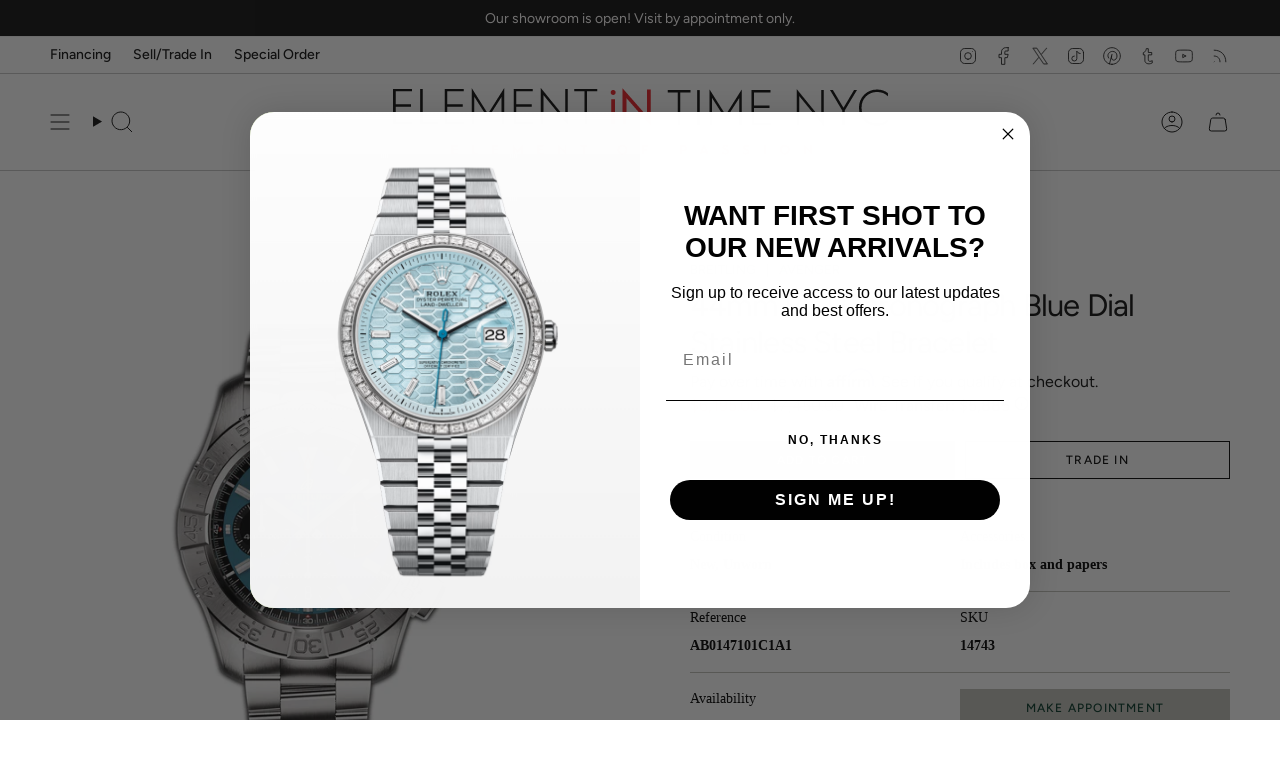

--- FILE ---
content_type: text/html; charset=utf-8
request_url: https://elementintime.com/products/44mm-b01-blue-dial-chronograph-stainless-steel?section_id=api-product-grid-item
body_size: 641
content:
<div id="shopify-section-api-product-grid-item" class="shopify-section">

<div data-api-content>
<div class="grid-item product-item  product-item--left product-item--outer-text product-item--has-quickbuy "
  id="product-item--api-product-grid-item-8192316965113"
  style="--swatch-size: var(--swatch-size-filters);"
  data-grid-item
>
  <div class="product-item__image double__image" data-product-image>
    <a class="product-link" href="/products/44mm-b01-blue-dial-chronograph-stainless-steel" aria-label="44mm B01 Chronograph Blue Dial Stainless Steel Bracelet" data-product-link="/products/44mm-b01-blue-dial-chronograph-stainless-steel"><div class="product-item__bg" data-product-image-default><figure class="image-wrapper image-wrapper--cover lazy-image lazy-image--backfill is-loading" style="--aspect-ratio: 1;" data-aos="img-in"
  data-aos-delay="||itemAnimationDelay||"
  data-aos-duration="800"
  data-aos-anchor="||itemAnimationAnchor||"
  data-aos-easing="ease-out-quart"><img src="//elementintime.com/cdn/shop/files/14743.jpg?crop=center&amp;height=1900&amp;v=1715723408&amp;width=1900" alt="" width="1900" height="1900" loading="eager" srcset="//elementintime.com/cdn/shop/files/14743.jpg?v=1715723408&amp;width=136 136w, //elementintime.com/cdn/shop/files/14743.jpg?v=1715723408&amp;width=160 160w, //elementintime.com/cdn/shop/files/14743.jpg?v=1715723408&amp;width=180 180w, //elementintime.com/cdn/shop/files/14743.jpg?v=1715723408&amp;width=220 220w, //elementintime.com/cdn/shop/files/14743.jpg?v=1715723408&amp;width=254 254w, //elementintime.com/cdn/shop/files/14743.jpg?v=1715723408&amp;width=284 284w, //elementintime.com/cdn/shop/files/14743.jpg?v=1715723408&amp;width=292 292w, //elementintime.com/cdn/shop/files/14743.jpg?v=1715723408&amp;width=320 320w, //elementintime.com/cdn/shop/files/14743.jpg?v=1715723408&amp;width=480 480w, //elementintime.com/cdn/shop/files/14743.jpg?v=1715723408&amp;width=528 528w, //elementintime.com/cdn/shop/files/14743.jpg?v=1715723408&amp;width=640 640w, //elementintime.com/cdn/shop/files/14743.jpg?v=1715723408&amp;width=720 720w, //elementintime.com/cdn/shop/files/14743.jpg?v=1715723408&amp;width=960 960w, //elementintime.com/cdn/shop/files/14743.jpg?v=1715723408&amp;width=1080 1080w, //elementintime.com/cdn/shop/files/14743.jpg?v=1715723408&amp;width=1296 1296w, //elementintime.com/cdn/shop/files/14743.jpg?v=1715723408&amp;width=1512 1512w, //elementintime.com/cdn/shop/files/14743.jpg?v=1715723408&amp;width=1728 1728w, //elementintime.com/cdn/shop/files/14743.jpg?v=1715723408&amp;width=1900 1900w" sizes="100vw" fetchpriority="high" class=" fit-cover is-loading ">
</figure>

&nbsp;</div><div class="product-item__bg__under"><figure class="image-wrapper image-wrapper--cover lazy-image lazy-image--backfill is-loading" style="--aspect-ratio: 1;"><img src="//elementintime.com/cdn/shop/files/14743CH.jpg?crop=center&amp;height=1900&amp;v=1715723408&amp;width=1900" alt="" width="1900" height="1900" loading="lazy" srcset="//elementintime.com/cdn/shop/files/14743CH.jpg?v=1715723408&amp;width=136 136w, //elementintime.com/cdn/shop/files/14743CH.jpg?v=1715723408&amp;width=160 160w, //elementintime.com/cdn/shop/files/14743CH.jpg?v=1715723408&amp;width=180 180w, //elementintime.com/cdn/shop/files/14743CH.jpg?v=1715723408&amp;width=220 220w, //elementintime.com/cdn/shop/files/14743CH.jpg?v=1715723408&amp;width=254 254w, //elementintime.com/cdn/shop/files/14743CH.jpg?v=1715723408&amp;width=284 284w, //elementintime.com/cdn/shop/files/14743CH.jpg?v=1715723408&amp;width=292 292w, //elementintime.com/cdn/shop/files/14743CH.jpg?v=1715723408&amp;width=320 320w, //elementintime.com/cdn/shop/files/14743CH.jpg?v=1715723408&amp;width=480 480w, //elementintime.com/cdn/shop/files/14743CH.jpg?v=1715723408&amp;width=528 528w, //elementintime.com/cdn/shop/files/14743CH.jpg?v=1715723408&amp;width=640 640w, //elementintime.com/cdn/shop/files/14743CH.jpg?v=1715723408&amp;width=720 720w, //elementintime.com/cdn/shop/files/14743CH.jpg?v=1715723408&amp;width=960 960w, //elementintime.com/cdn/shop/files/14743CH.jpg?v=1715723408&amp;width=1080 1080w, //elementintime.com/cdn/shop/files/14743CH.jpg?v=1715723408&amp;width=1296 1296w, //elementintime.com/cdn/shop/files/14743CH.jpg?v=1715723408&amp;width=1512 1512w, //elementintime.com/cdn/shop/files/14743CH.jpg?v=1715723408&amp;width=1728 1728w, //elementintime.com/cdn/shop/files/14743CH.jpg?v=1715723408&amp;width=1900 1900w" sizes="100vw" class=" fit-cover is-loading ">
</figure>
</div></a>

    <quick-add-product>
      <div class="quick-add__holder" data-quick-add-holder="8192316965113"><form method="post" action="/cart/add" id="ProductForm--api-product-grid-item-8192316965113" accept-charset="UTF-8" class="shopify-product-form" enctype="multipart/form-data"><input type="hidden" name="form_type" value="product" /><input type="hidden" name="utf8" value="✓" /><input type="hidden" name="id" value="44681906192633"><button class="quick-add__button caps"
              type="submit"
              name="add"
              aria-label="Quick add"
              data-add-to-cart
            >
              <span class="btn__text">Quick add</span>
              <span class="btn__plus"></span>
              <span class="btn__added">&nbsp;</span>
              <span class="btn__loader">
                <svg height="18" width="18" class="svg-loader">
                  <circle r="7" cx="9" cy="9" />
                  <circle stroke-dasharray="87.96459430051421 87.96459430051421" r="7" cx="9" cy="9" />
                </svg>
              </span>
              <span class="btn__error" data-message-error>&nbsp;</span>
            </button><input type="hidden" name="product-id" value="8192316965113" /><input type="hidden" name="section-id" value="api-product-grid-item" /></form></div>
    </quick-add-product>
  </div>

  <div class="product-information" data-product-information>
    <div class="product-item__info">
      <a class="product-link" href="/products/44mm-b01-blue-dial-chronograph-stainless-steel" data-product-link="/products/44mm-b01-blue-dial-chronograph-stainless-steel">
        <nav class="breadcrumbs breadcrumbs--no-padding product__breadcrumbs vendor_crumbs">
          Breitling <span class="vendor__arrow">|</span> 
          Avenger
</nav>

        <p class="product-item__title">44mm B01 Chronograph Blue Dial Stainless Steel Bracelet</p>
  
        <div class="product-item__price__holder"><div class="product-item__price" data-product-price>
            
<span class="price sale">
  
    <span class="new-price">
      
$6,195.00
</span>
    
      <span class="old-price">$7,450.00</span>
    
  
</span>

          </div>
        </div></a></div>
  </div>
</div></div></div>

--- FILE ---
content_type: text/javascript
request_url: https://elementintime.com/cdn/shop/t/35/assets/custom.js?v=18335682171608424331738005399
body_size: -335
content:
(function(){const selectors$Ex={expandable:"[data-expandable]",trigger:"[data-expandable-trigger]",body:"[data-expandable-body]"},attributes$ExU={open:"open",height:"expandable-height"};class ExpandableElements extends HTMLElement{constructor(){super(),this.expandables=this.querySelectorAll(selectors$Ex.expandable)}connectedCallback(){this.expandables.forEach(expandable=>{const trigger=expandable.querySelector(selectors$Ex.trigger),body=expandable.querySelector(selectors$Ex.body);trigger.addEventListener("click",event=>this.onExpandableClick(event))})}open(expandable){if(expandable.getAttribute("open")=="true")return;expandable.setAttribute("open",!0);const body=expandable.querySelector(selectors$Ex.body);this.setBodyHeight(body,body.scrollHeight)}close(expandable){if(!expandable.hasAttribute("open"))return;const body=expandable.querySelector(selectors$Ex.body),height=expandable.getAttribute(attributes$ExU.height);this.setBodyHeight(body,height),expandable.removeAttribute(attributes$ExU.open)}setBodyHeight(body,contentHeight){body.style.height=contentHeight!=="auto"&&contentHeight!==""?`${contentHeight}px`:contentHeight}onExpandableClick(event){event.preventDefault();const expandable=(event.target.matches(selectors$Ex.trigger)?event.target:event.target.closest(selectors$Ex.trigger)).closest(selectors$Ex.expandable);expandable.hasAttribute(attributes$ExU.open)?this.close(expandable):this.open(expandable)}}customElements.get("expandable-elements")||customElements.define("expandable-elements",ExpandableElements)})();
//# sourceMappingURL=/cdn/shop/t/35/assets/custom.js.map?v=18335682171608424331738005399
